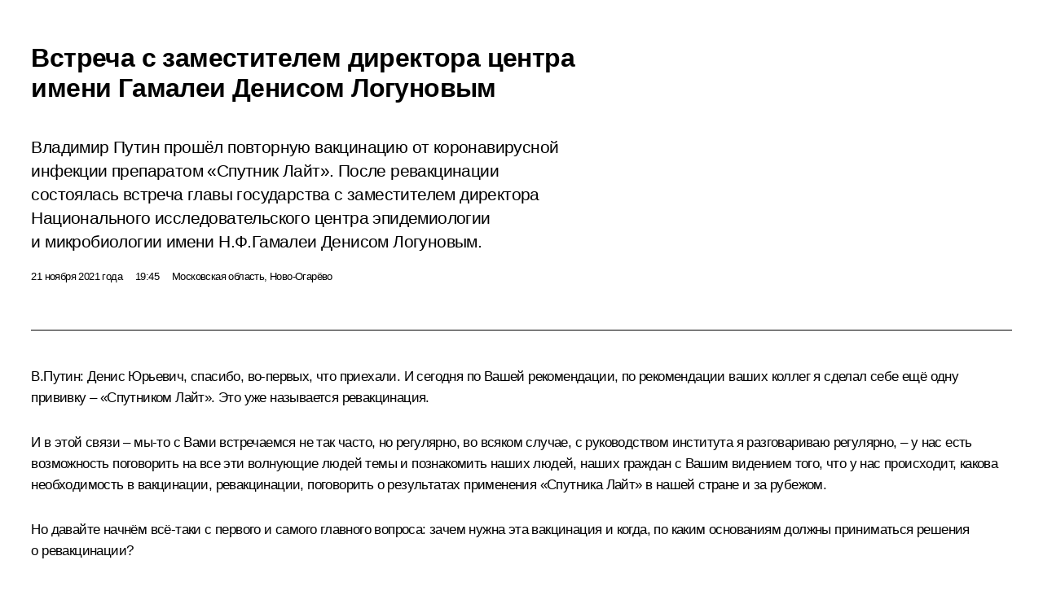

--- FILE ---
content_type: text/html; charset=UTF-8
request_url: http://kremlin.ru/events/president/news/67157/print
body_size: 22618
content:
<!doctype html> <!--[if lt IE 7 ]> <html class="ie6" lang="ru"> <![endif]--> <!--[if IE 7 ]> <html class="ie7" lang="ru"> <![endif]--> <!--[if IE 8 ]> <html class="ie8" lang="ru"> <![endif]--> <!--[if IE 9 ]> <html class="ie9" lang="ru"> <![endif]--> <!--[if gt IE 8]><!--> <html lang="ru" class="no-js" itemscope="itemscope" xmlns="http://www.w3.org/1999/xhtml" itemtype="http://schema.org/ItemPage" prefix="og: http://ogp.me/ns# video: http://ogp.me/ns/video# ya: http://webmaster.yandex.ru/vocabularies/"> <!--<![endif]--> <head> <meta charset="utf-8"/> <title itemprop="name">Встреча с заместителем директора центра имени Гамалеи Денисом Логуновым • Президент России</title> <meta name="description" content="Владимир Путин прошёл повторную вакцинацию от коронавирусной инфекции препаратом «Спутник Лайт». После ревакцинации состоялась встреча главы государства с заместителем директора Национального исследовательского центра эпидемиологии и микробиологии имени Н.Ф.Гамалеи Денисом Логуновым."/> <meta name="keywords" content="Новости ,Выступления и стенограммы ,Деятельность Президента"/> <meta itemprop="inLanguage" content="ru"/> <meta name="msapplication-TileColor" content="#091a42"> <meta name="theme-color" content="#ffffff"> <meta name="theme-color" content="#091A42" />  <meta name="viewport" content="width=device-width,initial-scale=1,minimum-scale=0.7,ya-title=#061a44"/>  <meta name="apple-mobile-web-app-capable" content="yes"/> <meta name="apple-mobile-web-app-title" content="Президент России"/> <meta name="format-detection" content="telephone=yes"/> <meta name="apple-mobile-web-app-status-bar-style" content="default"/>  <meta name="msapplication-TileColor" content="#061a44"/> <meta name="msapplication-TileImage" content="/static/mstile-144x144.png"/> <meta name="msapplication-allowDomainApiCalls" content="true"/> <meta name="msapplication-starturl" content="/"/> <meta name="theme-color" content="#061a44"/> <meta name="application-name" content="Президент России"/>   <meta property="og:site_name" content="Президент России"/>  <meta name="twitter:site" content="@KremlinRussia"/>   <meta property="og:type" content="article"/>  <meta property="og:title" content="Встреча с заместителем директора центра имени Гамалеи Денисом Логуновым"/> <meta property="og:description" content="Владимир Путин прошёл повторную вакцинацию от коронавирусной инфекции препаратом «Спутник Лайт». После ревакцинации состоялась встреча главы государства с заместителем директора Национального исследовательского центра эпидемиологии и микробиологии имени Н.Ф.Гамалеи Денисом Логуновым."/> <meta property="og:url" content="http://kremlin.ru/events/president/news/67157"/> <meta property="og:image" content="http://static.kremlin.ru/media/events/photos/medium/FSCc0YDstB7g8NHm2Md0QqWdcVxnAXEA.jpg"/>    <meta property="ya:ovs:adult" content="false"/>  <meta property="ya:ovs:upload_date" content="2021-11-21"/>      <meta name="twitter:card" content="summary"/>   <meta name="twitter:description" content="Владимир Путин прошёл повторную вакцинацию от коронавирусной инфекции препаратом «Спутник Лайт». После ревакцинации состоялась встреча главы государства с заместителем директора Национального исследовательского центра эпидемиологии и микробиологии имени Н.Ф.Гамалеи Денисом Логуновым."/> <meta name="twitter:title" content="Встреча с заместителем директора центра имени Гамалеи Денисом Логуновым"/>    <meta name="twitter:image:src" content="http://static.kremlin.ru/media/events/photos/medium/FSCc0YDstB7g8NHm2Md0QqWdcVxnAXEA.jpg"/> <meta name="twitter:image:width" content="680"/> <meta name="twitter:image:height" content="420"/>           <link rel="icon" type="image/png" href="/static/favicon-32x32.png" sizes="32x32"/>   <link rel="icon" type="image/png" href="/static/favicon-96x96.png" sizes="96x96"/>   <link rel="icon" type="image/png" href="/static/favicon-16x16.png" sizes="16x16"/>    <link rel="icon" type="image/png" href="/static/android-chrome-192x192.png" sizes="192x192"/> <link rel="manifest" href="/static/ru/manifest.json"/>         <link rel="apple-touch-icon" href="/static/apple-touch-icon-57x57.png" sizes="57x57"/>   <link rel="apple-touch-icon" href="/static/apple-touch-icon-60x60.png" sizes="60x60"/>   <link rel="apple-touch-icon" href="/static/apple-touch-icon-72x72.png" sizes="72x72"/>   <link rel="apple-touch-icon" href="/static/apple-touch-icon-76x76.png" sizes="76x76"/>   <link rel="apple-touch-icon" href="/static/apple-touch-icon-114x114.png" sizes="114x114"/>   <link rel="apple-touch-icon" href="/static/apple-touch-icon-120x120.png" sizes="120x120"/>   <link rel="apple-touch-icon" href="/static/apple-touch-icon-144x144.png" sizes="144x144"/>   <link rel="apple-touch-icon" href="/static/apple-touch-icon-152x152.png" sizes="152x152"/>   <link rel="apple-touch-icon" href="/static/apple-touch-icon-180x180.png" sizes="180x180"/>               <link rel="stylesheet" type="text/css" media="all" href="/static/css/screen.css?ba15e963ac"/> <link rel="stylesheet" href="/static/css/print.css" media="all"/>  <!--[if lt IE 9]> <link rel="stylesheet" href="/static/css/ie8.css"/> <script type="text/javascript" src="/static/js/vendor/html5shiv.js"></script> <script type="text/javascript" src="/static/js/vendor/respond.src.js"></script> <script type="text/javascript" src="/static/js/vendor/Konsole.js"></script> <![endif]--> <!--[if lte IE 9]> <link rel="stylesheet" href="/static/css/ie9.css"/> <script type="text/javascript" src="/static/js/vendor/ierange-m2.js"></script> <![endif]--> <!--[if lte IE 6]> <link rel="stylesheet" href="/static/css/ie6.css"/> <![endif]--> <link rel="alternate" type="text/html" hreflang="en" href="http://en.kremlin.ru/events/president/news/67157/print"/>   <link rel="author" href="/about"/> <link rel="home" href="/"/> <link rel="search" href="/opensearch.xml" title="Президент России" type="application/opensearchdescription+xml"/> <link rel="image_src" href="http://static.kremlin.ru/media/events/photos/medium/FSCc0YDstB7g8NHm2Md0QqWdcVxnAXEA.jpg" /><link rel="canonical" href="http://kremlin.ru/events/president/news/67157" /> <script type="text/javascript">
window.config = {staticUrl: '/static/',mediaUrl: 'http://static.kremlin.ru/media/',internalDomains: 'kremlin.ru|uznai-prezidenta.ru|openkremlin.ru|президент.рф|xn--d1abbgf6aiiy.xn--p1ai'};
</script></head> <body class=" is-reading"> <div class="header" itemscope="itemscope" itemtype="http://schema.org/WPHeader" role="banner"> <div class="topline topline__menu"> <a class="topline__toggleaside" accesskey="=" aria-label="Меню портала" role="button" href="#sidebar" title="Меню портала"><i></i></a> <div class="topline__in"> <a href="/" class="topline__head" rel="home" accesskey="1" data-title="Президент России"> <i class="topline__logo"></i>Президент России</a> <div class="topline__togglemore" data-url="/mobile-menu"> <i class="topline__togglemore_button"></i> </div> <div class="topline__more"> <nav aria-label="Основное меню"> <ul class="nav"><li class="nav__item" itemscope="itemscope" itemtype="http://schema.org/SiteNavigationElement"> <a href="/events/president/news" class="nav__link is-active" accesskey="2" itemprop="url"><span itemprop="name">События</span></a> </li><li class="nav__item" itemscope="itemscope" itemtype="http://schema.org/SiteNavigationElement"> <a href="/structure/president" class="nav__link" accesskey="3" itemprop="url"><span itemprop="name">Структура</span></a> </li><li class="nav__item" itemscope="itemscope" itemtype="http://schema.org/SiteNavigationElement"> <a href="/multimedia/video" class="nav__link" accesskey="4" itemprop="url"><span itemprop="name">Видео и фото</span></a> </li><li class="nav__item" itemscope="itemscope" itemtype="http://schema.org/SiteNavigationElement"> <a href="/acts/news" class="nav__link" accesskey="5" itemprop="url"><span itemprop="name">Документы</span></a> </li><li class="nav__item" itemscope="itemscope" itemtype="http://schema.org/SiteNavigationElement"> <a href="/contacts" class="nav__link" accesskey="6" itemprop="url"><span itemprop="name">Контакты</span></a> </li> <li class="nav__item last" itemscope="itemscope" itemtype="http://schema.org/SiteNavigationElement"> <a class="nav__link nav__link_search" href="/search" accesskey="7" itemprop="url" title="Глобальный поиск по сайту"> <span itemprop="name">Поиск</span> </a> </li>  </ul> </nav> </div> </div> </div>  <div class="search"> <ul class="search__filter"> <li class="search__filter__item is-active"> <a class="search_without_filter">Искать на сайте</a> </li>   <li class="search__filter__item bank_docs"><a href="/acts/bank">или по банку документов</a></li>  </ul> <div class="search__in">   <form name="search" class="form search__form simple_search" method="get" action="/search" tabindex="-1" role="search" aria-labelledby="search__form__input__label"> <fieldset>  <legend> <label for="search__form__input" class="search__title_main" id="search__form__input__label">Введите запрос для поиска</label> </legend>  <input type="hidden" name="section" class="search__section_value"/> <input type="hidden" name="since" class="search__since_value"/> <input type="hidden" name="till" class="search__till_value"/> <span class="form__field input_wrapper"> <input type="text" name="query" class="search__form__input" id="search__form__input" lang="ru" accesskey="-"  required="required" size="74" title="Введите запрос для поиска" autocomplete="off" data-autocomplete-words-url="/_autocomplete/words" data-autocomplete-url="/_autocomplete"/> <i class="search_icon"></i> <span class="text_overflow__limiter"></span> </span> <span class="form__field button__wrapper">  <button id="search-simple-search-button" class="submit search__form__button">Найти</button> </span> </fieldset> </form>     <form name="doc_search" class="form search__form docs_search" method="get" tabindex="-1" action="/acts/bank/search"> <fieldset> <legend> Поиск по документам </legend>  <div class="form__field form__field_medium"> <label for="doc_search-title-or-number-input"> Название документа или его номер </label> <input type="text" name="title" id="doc_search-title-or-number-input" class="input_doc"  lang="ru" autocomplete="off"/> </div> <div class="form__field form__field_medium"> <label for="doc_search-text-input">Текст в документе</label> <input type="text" name="query" id="doc_search-text-input"  lang="ru"/> </div> <div class="form__field form__fieldlong"> <label for="doc_search-type-select">Вид документа</label> <div class="select2_wrapper"> <select id="doc_search-type-select" name="type" class="select2 dropdown_select"> <option value="" selected="selected"> Все </option>  <option value="3">Указ</option>  <option value="4">Распоряжение</option>  <option value="5">Федеральный закон</option>  <option value="6">Федеральный конституционный закон</option>  <option value="7">Послание</option>  <option value="8">Закон Российской Федерации о поправке к Конституции Российской Федерации</option>  <option value="1">Кодекс</option>  </select> </div> </div> <div class="form__field form__field_halflonger"> <label id="doc_search-force-label"> Дата вступления в силу...</label>   <div class="search__form__date period">      <a href="#" role="button" aria-describedby="doc_search-force-label" class="dateblock" data-target="#doc_search-force_since-input" data-min="1991-01-01" data-max="2028-10-29" data-value="2026-02-02" data-start-value="1991-01-01" data-end-value="2028-10-29" data-range="true">  </a> <a class="clear_date_filter hidden" href="#clear" role="button" aria-label="Сбросить дату"><i></i></a> </div>  <input type="hidden" name="force_since" id="doc_search-force_since-input" /> <input type="hidden" name="force_till" id="doc_search-force_till-input" />      </div> <div class="form__field form__field_halflonger"> <label>или дата принятия</label>   <div class="search__form__date period">      <a href="#" role="button" aria-describedby="doc_search-date-label" class="dateblock" data-target="#doc_search-date_since-input" data-min="1991-01-01" data-max="2026-02-02" data-value="2026-02-02" data-start-value="1991-01-01" data-end-value="2026-02-02" data-range="true">  </a> <a class="clear_date_filter hidden" href="#clear" role="button" aria-label="Сбросить дату"><i></i></a> </div>  <input type="hidden" name="date_since" id="doc_search-date_since-input" /> <input type="hidden" name="date_till" id="doc_search-date_till-input" />      </div> <div class="form__field form__fieldshort"> <button type="submit" class="submit search__form__button"> Найти документ </button> </div> </fieldset> <div class="pravo_link">Официальный портал правовой информации <a href="http://pravo.gov.ru/" target="_blank">pravo.gov.ru</a> </div> </form>   </div> </div>  <div class="topline_nav_mobile"></div>  </div> <div class="main-wrapper"> <div class="subnav-view" role="complementary" aria-label="Дополнительное меню"></div> <div class="wrapsite"> <div class="content-view" role="main"></div><div class="footer" id="footer" itemscope="itemscope" itemtype="http://schema.org/WPFooter"> <div class="footer__in"> <div role="complementary" aria-label="Карта портала"> <div class="footer__mobile"> <a href="/"> <i class="footer__logo_mob"></i> <div class="mobile_title">Президент России</div> <div class="mobile_caption">Версия официального сайта для мобильных устройств</div> </a> </div> <div class="footer__col col_mob"> <h2 class="footer_title">Разделы сайта Президента<br/>России</h2> <ul class="footer_list nav_mob"><li class="footer_list_item" itemscope="itemscope" itemtype="http://schema.org/SiteNavigationElement"> <a href="/events/president/news"  class="is-active" itemprop="url"> <span itemprop="name">События</span> </a> </li> <li class="footer_list_item" itemscope="itemscope" itemtype="http://schema.org/SiteNavigationElement"> <a href="/structure/president"  itemprop="url"> <span itemprop="name">Структура</span> </a> </li> <li class="footer_list_item" itemscope="itemscope" itemtype="http://schema.org/SiteNavigationElement"> <a href="/multimedia/video"  itemprop="url"> <span itemprop="name">Видео и фото</span> </a> </li> <li class="footer_list_item" itemscope="itemscope" itemtype="http://schema.org/SiteNavigationElement"> <a href="/acts/news"  itemprop="url"> <span itemprop="name">Документы</span> </a> </li> <li class="footer_list_item" itemscope="itemscope" itemtype="http://schema.org/SiteNavigationElement"> <a href="/contacts"  itemprop="url"> <span itemprop="name">Контакты</span> </a> </li>  <li class="footer__search footer_list_item footer__search_open" itemscope="itemscope" itemtype="http://schema.org/SiteNavigationElement"> <a href="/search" itemprop="url"> <i></i> <span itemprop="name">Поиск</span> </a> </li> <li class="footer__search footer_list_item footer__search_hidden" itemscope="itemscope" itemtype="http://schema.org/SiteNavigationElement"> <a href="/search" itemprop="url"> <i></i> <span itemprop="name">Поиск</span> </a> </li> <li class="footer__smi footer_list_item" itemscope="itemscope" itemtype="http://schema.org/SiteNavigationElement"> <a href="/press/announcements" itemprop="url" class="is-special"><i></i><span itemprop="name">Для СМИ</span></a> </li> <li class="footer_list_item" itemscope="itemscope" itemtype="http://schema.org/SiteNavigationElement"> <a href="/subscribe" itemprop="url"><i></i><span itemprop="name">Подписаться</span></a> </li> <li class="footer_list_item hidden_mob" itemscope="itemscope" itemtype="http://schema.org/SiteNavigationElement"> <a href="/catalog/glossary" itemprop="url" rel="glossary"><span itemprop="name">Справочник</span></a> </li> </ul> <ul class="footer_list"> <li class="footer__special" itemscope="itemscope" itemtype="http://schema.org/SiteNavigationElement"> <a href="http://special.kremlin.ru/events/president/news" itemprop="url" class="is-special no-warning"><i></i><span itemprop="name">Версия для людей с ограниченными возможностями</span></a> </li> </ul> <ul class="footer_list nav_mob"> <li itemscope="itemscope" itemtype="http://schema.org/SiteNavigationElement" class="language footer_list_item">   <a href="http://en.kremlin.ru/events/president/news/67157/print" rel="alternate" hreflang="en" itemprop="url" class=" no-warning"> <span itemprop="name"> English </span> </a> <meta itemprop="inLanguage" content="en"/>   </li> </ul> </div> <div class="footer__col"> <h2 class="footer_title">Информационные ресурсы<br/>Президента России</h2> <ul class="footer_list"> <li class="footer__currentsite footer_list_item" itemscope="itemscope" itemtype="http://schema.org/SiteNavigationElement"> <a href="/" itemprop="url">Президент России<span itemprop="name">Текущий ресурс</span> </a> </li> <li class="footer_list_item"> <a href="http://kremlin.ru/acts/constitution" class="no-warning">Конституция России</a> </li> <li class="footer_list_item"> <a href="http://flag.kremlin.ru/" class="no-warning" rel="external">Государственная символика</a> </li> <li class="footer_list_item"> <a href="https://letters.kremlin.ru/" class="no-warning" rel="external">Обратиться к Президенту</a> </li>  <li class="footer_list_item"> <a href="http://kids.kremlin.ru/" class="no-warning" rel="external"> Президент России —<br/>гражданам школьного возраста </a> </li> <li class="footer_list_item"> <a href="http://tours.kremlin.ru/" class="no-warning" rel="external">Виртуальный тур по<br/>Кремлю</a> </li>  <li class="footer_list_item"> <a href="http://putin.kremlin.ru/" class="no-warning" rel="external">Владимир Путин —<br/>личный сайт</a> </li>  <li class="footer_list_item"> <a href="http://nature.kremlin.ru" class="no-warning" rel="external"> Дикая природа России </a> </li>  </ul> </div> <div class="footer__col"> <h2 class="footer_title">Официальные сетевые ресурсы<br/>Президента России</h2> <ul class="footer_list"> <li class="footer_list_item"> <a href="https://t.me/news_kremlin" rel="me" target="_blank">Telegram-канал</a> </li>  <li class="footer_list_item"> <a href="https://max.ru/news_kremlin" rel="me" target="_blank"> MAX </a> </li> <li class="footer_list_item"> <a href="https://vk.com/kremlin_news" rel="me" target="_blank"> ВКонтакте </a> </li>  <li class="footer_list_item"> <a href="https://rutube.ru/u/kremlin/" rel="me" target="_blank">Rutube</a> </li> <li class="footer_list_item"> <a href="http://www.youtube.ru/user/kremlin" rel="me" target="_blank">YouTube</a> </li> </ul> </div>  <div class="footer__col footer__col_last"> <h2 class="footer_title">Правовая и техническая информация</h2> <ul class="footer_list technical_info"> <li class="footer_list_item" itemscope="itemscope" itemtype="http://schema.org/SiteNavigationElement"> <a href="/about" itemprop="url"> <span itemprop="name">О портале</span> </a> </li> <li class="footer_list_item" itemscope="itemscope" itemtype="http://schema.org/SiteNavigationElement"> <a href="/about/copyrights" itemprop="url"><span itemprop="name">Об использовании информации сайта</span></a> </li> <li class="footer_list_item" itemscope="itemscope" itemtype="http://schema.org/SiteNavigationElement"> <a href="/about/privacy" itemprop="url"><span itemprop="name">О персональных данных пользователей</span></a> </li> <li class="footer_list_item" itemscope="itemscope" itemtype="http://schema.org/SiteNavigationElement"> <a href="/contacts#mailto" itemprop="url"><span itemprop="name">Написать в редакцию</span></a> </li> </ul> </div> </div> <div role="contentinfo"> <div class="footer__license"> <p>Все материалы сайта доступны по лицензии:</p> <p><a href="http://creativecommons.org/licenses/by/4.0/deed.ru" hreflang="ru" class="underline" rel="license" target="_blank">Creative Commons Attribution 4.0 International</a></p> </div> <div class="footer__copy"><span class="flag_white">Администрация </span><span class="flag_blue">Президента России</span><span class="flag_red">2026 год</span> </div> </div> <div class="footer__logo"></div> </div> </div> </div> </div> <div class="gallery__wrap"> <div class="gallery__overlay"></div> <div class="gallery" role="complementary" aria-label="Полноэкранная галерея"></div> </div> <div class="read" role="complementary" aria-label="Материал для чтения" data-href="http://kremlin.ru/events/president/news/67157/print" data-stream-url="/events/president/news/by-date/21.11.2021"> <div class="read__close_wrapper"> <a href="/events/president/news/by-date/21.11.2021" class="read__close" title="Нажмите Esc, чтобы закрыть"><i></i></a> </div> <div class="read__scroll" role="tabpanel"> <article class="read__in hentry h-entry" itemscope="itemscope" itemtype="http://schema.org/NewsArticle" id="event-67157" role="document" aria-describedby="read-lead"> <div class="read__content"> <div class="read__top">  <div class="width_limiter"> <a href="/events/president/news" class="read__categ" rel="category" data-info="Открыть">События</a> <h1 class="entry-title p-name" itemprop="name">Встреча с заместителем директора центра имени Гамалеи Денисом Логуновым</h1> <div class="read__lead entry-summary p-summary" itemprop="description" role="heading" id="read-lead">  <div><p>Владимир Путин прошёл повторную вакцинацию от коронавирусной инфекции препаратом «Спутник Лайт». После ревакцинации состоялась встреча главы государства с заместителем директора Национального исследовательского центра эпидемиологии и микробиологии имени Н.Ф.Гамалеи Денисом Логуновым.</p></div>   </div> <div class="read__meta"><time class="read__published" datetime="2021-11-21" itemprop="datePublished">21 ноября 2021 года</time>  <div class="read__time">19:45</div>  <div class="read__place p-location"><i></i>Московская область, Ново-Огарёво</div> <meta itemprop="inLanguage" content="ru"/> </div> </div> </div> <div class="entry-content e-content read__internal_content" itemprop="articleBody">  <div class="media__container media__container_video u-video masha-ignore" itemscope="itemscope" itemtype="http://schema.org/VideoObject">       <div class="media__video " data-embed-url="http://kremlin.ru/misc/67157/videos/4935"> <video id="video-4935" preload="none" style="max-width:100%; width: 100%;background:rgb(103, 80, 83);background:linear-gradient(270deg, #675053 0%, rgba(103,80,83,0) 100%),linear-gradient(180deg, #4b312c 0%, rgba(75,49,44,0) 100%),linear-gradient(90deg, #cbc1a1 0%, rgba(203,193,161,0) 100%),linear-gradient(0deg, #efe6db 0%, rgba(239,230,219,0) 100%);;" poster="http://static.kremlin.ru/media/events/video/image/medium/xJxjIQDYFvHi1wNS26Afinr24xsuwATq.jpg" data-at2x="http://static.kremlin.ru/media/events/video/image/medium2x/Pq142pqNAiAGKAofqA8RVTiUrQGAstRP.jpg" controls="controls"><source type="video/mp4" src="http://static.kremlin.ru/media/events/video/ru/video_low/8ejpL1rknCxMwaEdANzrpcTzBi53Uiy5.mp4" data-quality="low" data-label="Стандартное качество, 64.6 МБ" data-filename="Vstrecha_s_zamestitelem_direktora_Tsentra_imeni.mp4"></source><source type="video/mp4" src="http://static.kremlin.ru/media/events/video/ru/video_high/WAgnfOO8YgjKbhAZA4H8LXiRjLtG2VxC.mp4" data-quality="high" data-label="Высокое качество, 470.1 МБ" data-filename="Vstrecha_s_zamestitelem_direktora_Tsentra_imeni-HD.mp4"></source><img src="http://static.kremlin.ru/media/events/video/image/medium/xJxjIQDYFvHi1wNS26Afinr24xsuwATq.jpg" srcset="http://static.kremlin.ru/media/events/video/image/medium2x/Pq142pqNAiAGKAofqA8RVTiUrQGAstRP.jpg 2x" style="background:rgb(103, 80, 83);background:linear-gradient(270deg, #675053 0%, rgba(103,80,83,0) 100%),linear-gradient(180deg, #4b312c 0%, rgba(75,49,44,0) 100%),linear-gradient(90deg, #cbc1a1 0%, rgba(203,193,161,0) 100%),linear-gradient(0deg, #efe6db 0%, rgba(239,230,219,0) 100%);" title="Встреча с заместителем директора Центра имени Гамалеи Денисом Логуновым" alt="Встреча с заместителем директора Центра имени Гамалеи Денисом Логуновым" class="photo thumbnail" itemprop="image"></video><a href="#" class="media__videolink" title="Воспроизвести видео"> <i class="media__videolinkicon"></i> </a> </div>  <meta itemprop="name" content="Встреча с заместителем директора Центра имени Гамалеи Денисом Логуновым"><meta itemprop="description" content="Встреча с заместителем директора Центра имени Гамалеи Денисом Логуновым"><meta itemprop="caption" content="Встреча с заместителем директора Центра имени Гамалеи Денисом Логуновым"><meta itemprop="url" content="http://static.kremlin.ru/media/events/video/ru/video_high/WAgnfOO8YgjKbhAZA4H8LXiRjLtG2VxC.mp4"><span itemprop="thumbnail" itemscope="itemscope" itemtype="http://schema.org/ImageObject" hidden="hidden" class="hidden"> <meta itemprop="contentUrl" content="http://static.kremlin.ru/media/events/video/image/medium/xJxjIQDYFvHi1wNS26Afinr24xsuwATq.jpg"></span> <meta itemprop="duration" content="T16M26S"><meta itemprop="datePublished" content="2021-11-21"><meta itemprop="uploadDate" content="2021-11-21"><meta itemprop="isFamilyFriendly" content="true"><meta itemprop="license" content="СС"><meta itemprop="content_id" content="video-4935"><meta itemprop="isOfficial" content="true"><meta itemprop="status" content="published"><meta itemprop="inLanguage" content="ru"><meta itemprop="productionCountry" content="RU"><div class="video__description masha-ignore">Встреча с заместителем директора Центра имени Гамалеи Денисом Логуновым</div>   </div><p><b>В.Путин</b>:
Денис Юрьевич, спасибо, во-первых, что приехали. И сегодня по Вашей
рекомендации, по рекомендации ваших коллег я сделал себе ещё одну
прививку – «Спутником Лайт». Это уже называется ревакцинация. </p><p>И в этой
связи – мы-то с Вами встречаемся не так часто,
но регулярно, во всяком случае, с руководством института
я разговариваю регулярно, – у нас есть возможность поговорить
на все эти волнующие людей темы и познакомить наших людей, наших
граждан с Вашим видением того, что у нас происходит, какова
необходимость в вакцинации, ревакцинации, поговорить о результатах
применения «Спутника Лайт» в нашей стране и за рубежом. </p><p>Но давайте
начнём всё-таки с первого и самого главного вопроса: зачем нужна эта
вакцинация и когда, по каким основаниям должны приниматься решения
о ревакцинации?</p><p><b>Д.Логунов</b>:
Да, Владимир Владимирович, это действительно самый важный вопрос, и,
естественно, он возник не на пустом месте. Дело в том, что
и в России есть электронные регистры, есть точно такие же
регистры по учёту заболеваемости и за рубежом, я имею
в виду ведущие страны – США, Европу, Израиль. И по эти
регистрам – по нашим, и по зарубежным – мы,
естественно, видим снижение, причём не драматическое падение,
но снижение эффективности вакцинации через шесть-восемь месяцев после
первого применения. </p><p>Естественно,
что первый посыл, который возникает у любого исследователя, любого
медика, – применить ревакцинирующую дозу. И это не просто какое-то новаторство, этот путь использовался уже неоднократно при вакцинации. Могу
сказать уже совершенно точно и определённо, что и по нашим
данным, и по зарубежным данным, по международной практике видно,
что введение третьей дозы, введение ревакцинации в медицинскую практику
приводит к тому, что вот это снижение [компенсируется,
и эффективность вакцинации] возвращается к исходному уровню
и, больше того, даже где-то в 1,6 – в два раза выше, чем
даже после первой вакцинации. Я имею в виду эффективность, а судить
об этом можно именно по индексу заболеваемости. </p><p>Поэтому
ревакцинация, этот подход работает, он себя хорошо зарекомендовал, и,
естественно, поэтому он вошёл в рекомендации всех ведущих регуляторов
мира, и в российском Минздраве, и, соответственно…</p><p><b>В.Путин</b>:
Имеется в виду, что ревакцинация востребована через определённое
количество времени после вакцинации, и это в среднем где-то полгода,
Вы считаете?</p><p><b>Д.Логунов</b>:
Да, совершенно верно, полгода, причём у нас прописано, я считаю,
очень правильно, в наших методических рекомендациях, что через полгода
в неблагоприятных эпидусловиях – неблагоприятные условия определяет
Роспотребнадзор и главный санитарный врач, – а в условиях,
когда у нас нет такого большого пандемического, эпидемического подъёма,
вакцинация возможна и будет рекомендована раз в год.</p><p><b>В.Путин</b>:
Это позднее или сейчас?</p><p><b>Д.Логунов</b>:
Позднее будет, да, естественно. Сейчас пока у нас действительно
неблагоприятный период – это полгода.</p><p><b>В.Путин:</b>
Тогда следующий вопрос такой. Я знаю, что Вы разрабатываете ещё
и назальную форму вакцины.</p><p><b>Д.Логунов:</b>
Да, совершенно верно. </p><p>Я
тоже хочу сказать, что это не новаторский путь. Есть большой опыт
разработки вакцин, в первую очередь у нас в стране, и,
в частности, мы знаем такие примеры, как вакцина против полиомиелита.
И известно, что парентеральный способ, то есть внутримышечный способ
вакцинации, защищает, но не защищает от «пробойной» инфекции,
не защищает иногда именно от симптоматического течения. Поэтому нужно
вакцинировать именно через слизистые, нужно создавать барьерный иммунитет. </p><p>Поскольку
барьерный иммунитет в плане ковида – это, собственно, наши иммунные
органы, расположенные в носу и, соответственно, в глотке, то для
создания барьерного иммунитета нужно было создание, извините
за тавтологию, вакцины, которая применяется по месту, интраназально.
Поэтому, естественно, разработали такой препарат и в ближайшее время
планируем внедрить его в практику. Осталось довести буквально немного,
провести через клинические исследования, и мы планируем, что, конечно, нужно
будет его внедрять. </p><p>Это
будет дополнительным [барьером]. Во-первых, это удобно для вакцинации, это
безболезненно, с абсолютным минимумом побочных эффектов, и плюс мы
будем достигать самого важного – после первичной вакцинации,
парентеральной, у нас будет системный иммунитет, после дополнительной
интраназальной иммунизации у нас будет создаваться ещё дополнительный
барьер в виде иммунитета в верхних дыхательных путях.</p><p><b>В.Путин:</b>
Что касается безболезненности, то два часа назад мне сделали –
я ничего не чувствую, нормальное состояние, всё нормально. </p><p>А вот
сейчас эта назальная форма – вы ещё занимаетесь, что называется, проверкой
её эффективности? Или чем конкретно?</p><p><b>Д.Логунов:</b>
Владимир Владимирович, признаюсь, что это оф-лейбл в основном, как обычно,
на сотрудниках проверяем, смотрим.</p><p><b>В.Путин:</b>
Это пока эксперимент.</p><p><b>Д.Логунов:</b>
Да.</p><p><b>В.Путин:</b>
Я могу принять участие в этом эксперименте?</p><p><b>Д.Логунов:</b>
Безусловно, Владимир Владимирович.</p><p><b>В.Путин:</b>
Хорошо, мы с Вами договоримся…</p><p><b>Д.Логунов: </b>Если подпишете информированное согласие, то можно будет принять
участие.</p><p><b>В.Путин:</b>
Договорились, я обязательно подпишу. Мы можем сегодня это сделать. </p><p>Знаете,
ещё всё-таки людей волнует вопрос – эффективность применения нашего
препарата. Вы, собственно говоря, во главе группы специалистов стояли,
которая и разработала «Спутник V». Собственно, Вы и Ваши
коллеги – авторы этого препарата. Сейчас уже и в России свыше
50 миллионов получили эту вакцину, и в мире ещё больше,
в тех странах, которые её признали и применяют, – свыше ста
миллионов, где-то под 120 миллионов уже. Это большой материал для анализа.
Каковы результаты этого анализа?</p><p><b>Д.Логунов:</b>
Совершенно верно, Владимир Владимирович, именно столько вакцины
и применили, благодаря тому что, во-первых, это, конечно, во многом
усилия Российского фонда прямых инвестиций, потому что это действительно их
заслуга, что в 71 стране мира зарегистрирована вакцина
«Спутник V» и «Спутник Лайт». </p><p>В настоящий
момент главная информация у нас получена из Аргентины, также
независимая информация получена по Сан-Марино. Мы определили
с помощью наших аргентинских коллег, что эффективность «Спутника Лайт»
в Аргентине составила 78 процентов, но там не было штамма
«дельта». Эффективность, соответственно, в отношении штамма «дельта» мы уже
можем считать по Сан-Марино – порядка 80 процентов, где-то 78 в зависимости от анализируемых выборок, но можем точно
говорить, что около 80 процентов, и это с учётом того, что это
не немедленная эффективность, а спустя пять месяцев. </p><p>Также
мы можем видеть это по российским исследованиям. Это в основном
исследования когортные, которые проведены именно в отношении тоже штамма
«дельта» на военном контингенте, расположенном в Москве
и в Московской области. Там также эффективность составила
в отношении штамма «дельта» 83 процента. </p><p>О чём
это говорит? Да, мы видим снижение, то есть раньше было
92–95 процентов, в Бахрейне у нас вообще цифры были
98 процентов, сейчас ниже, но всё-таки вакцина сохраняет свою
эффективность, причём б<i>о</i>льшую, чем
то, что рекомендует ВОЗ, выше 50 процентов намного.</p><p>При
этом, Владимир Владимирович, хочу сказать, что мы, как и говорили
в первый раз с Вами, естественно, держим руку на пульсе,
и мы не успокаиваемся на каких-то цифрах и локальных
успехах, потому что вирус действительно меняется и, соответственно,
не даёт почивать на лаврах совсем. </p><p>И конечно,
у нас в настоящий момент разработаны все так называемые ВОКи [VOC,
variant of concern] – варианты, вызывающие озабоченность,
с английского если переводить. Мы разработали все вакцинные штаммы
необходимые, и, в частности, для «дельта» у нас полностью разработаны
и созданы и, больше того, произведены в ограниченных условиях
аденовирус 26-го типа – первый компонент, аденовирус пятого типа –
второй компонент. Поэтому при необходимости, если вдруг мы увидим, что
действительно критическим образом снижается эффективность, а может быть,
уже в рамках клинических исследований с интраназальной вакциной мы
готовы и будем применять, соответственно, эту наработку. </p><p><b>В.Путин</b>:
Денис Юрьевич, а мне сегодня что вкололи – «Спутник Лайт» или это
первый компонент просто?</p><p><b>Д.Логунов</b>:
«Спутник Лайт», но по сути это и есть первый компонент,
и связано это также с тем, что в рамках научных исследований
и наблюдений мы определили, что в большинстве случаев, более чем
в 80 процентах случаев, при бустирующей иммунизации, при усиливающей
[иммунизации], при ревакцинации достаточно только одного введения, то есть
не нужно практически никогда вводить второй компонент. Бывают случаи,
когда есть иммуносупрессия, есть разные заболевания, связанные со снижением
иммунитета, и тогда нужно будет при ревакцинации вводить полный
«Спутник V». Но если для этого нет показаний, достаточно
ревакцинироваться только «Спутником Лайт».</p><p><b>В.Путин</b>:
А по объёму то, что мне сегодня вкололи, – объём такой же,
как при первом уколе?</p><p><b>Д.Логунов</b>:
Да, всё то же самое. </p><p><b>В.Путин</b>:
Денис Юрьевич, конечно, наших людей очень волнует вопрос о детских
прививках. Вы работаете над этим? И если это появится, то когда?</p><p><b>Д.Логунов</b>:
Владимир Владимирович, конечно, работаем. </p><p>В настоящий
момент у нас закончены первая и вторая фазы клинических исследований,
и показана очень хорошая переносимость. Была, во-первых, подобрана
полностью безопасная доза для детей. И показано, что в среднем
иммуногенность в детской популяции существенно превышает иммуногенность во взрослой.
Поэтому есть все основания считать… </p><p><b>В.Путин</b>:
Что такое иммуногенность, простым языком?</p><p><b>Д.Логунов</b>:
Количество антител, обнаруживаемых в крови после вакцинации. У детей
значительно выше, чем у взрослых, притом что доза ниже.
И переносимость этой дозы очень хорошая. </p><p>Во-первых,
мы отрапортовали об этом не только в Минздрав,
но и в Независимый комитет по мониторингу данных,
и у нас есть вся независимая экспертиза о безопасности этой
вакцины. Поэтому мы ожидаем…</p><p><b>В.Путин</b>:
Извините, пожалуйста, что перебил. А это всё-таки какая-то видоизменённая
вакцина «Спутника V» или это всё то же самое, только объём
на массу тела уменьшается?</p><p><b>Д.Логунов</b>:
Да, совершенно верно. Дозировка пересчитана на массу тела с учётом
возрастных характеристик иммунитета.</p><p><b>В.Путин</b>:
Так это в принципе тот же самый состав?</p><p><b>Д.Логунов</b>:
Абсолютно то же самое, да, Владимир Владимирович. Больше ничего
не поменялось.</p><p><b>В.Путин</b>:
То есть, в принципе, применение на 120, даже 170 миллионов
человек уже говорит о том, что при подсчёте на массу тела этого
вещества можно и детям уже применять.</p><p><b>Д.Логунов</b>:
Да, конечно.</p><p><b>В.Путин</b>:
Понятно. На этом прежде всего, наверное, и основано, на практике
применения?</p><p><b>Д.Логунов</b>:
Безусловно. Мы имеем сейчас огромный бэкграунд в плане того, что мы можем
показать безопасность не только того, что происходит в Российской
Федерации, но и, действительно, независимые экспертизы
от аргентинских врачей, европейских врачей. Это, я считаю, очень
важно.</p><p><b>В.Путин</b>:
Да, это очень-очень важно действительно. То есть это не какой-то доморощенный препарат, а независимые эксперты в странах применения
дают объективную информацию, как это происходит.</p><p><b>Д.Логунов</b>:
Плюс они публикуют это в свободной научной прессе, в научной
литературе – без, естественно, рецензий центра Гамалеи или кого бы
то ни было со стороны Российской Федерации. То есть это
по-настоящему независимая экспертиза. </p><p><b>В.Путин</b>:
И вопрос, конечно, о лекарственных препаратах по лечению
коронавирусной инфекции.</p><p><b>Д.Логунов:</b>
Действительно, Владимир Владимирович, это ещё один из самых важнейших
вопросов. Потому что по-настоящему управлять инфекцией, то есть заявлять,
что инфекция является управляемой, можно только тогда, когда мы имеем
не только профилактические препараты, но и тогда, когда
возникает инфекционный процесс у человека, – не важно, это может быть
человек, который получал химиотерапию, или у него может быть первичный
иммунодефицит, связанный с какими-то генетическими факторами, – для
этой части населения мы, конечно же, должны иметь лекарственные препараты,
потому что вакцинами они будут плохо закрываться.</p><p>В центре
Гамалеи ведутся по крайней мере два направления. </p><p>Первое –
это направление, связанное с моноклональными антителами. Это тот препарат,
которым лечили Дональда Трампа, аналог. Препарат уже в высокой степени
готовности. Во-первых, мы показали в экспериментах на трансгенных
животных, что он обеспечивает стопроцентную защиту, и уже в ближайшее
время мы выходим на клинические исследования – надеюсь, что это будет
в январе, мы получим разрешение. И надеюсь, что в ближайшие
несколько месяцев – три, четыре, пять – можно получить одобрение. Это
будет зависеть от скорости набора добровольцев для исследования,
не полностью от центра Гамалеи. Но уже в обозримом будущем
мы можем зарегистрировать этот препарат. Регистрация на условиях постановления
Правительства 441 именно для борьбы с COVID-19.</p><p>И другое
направление – это, конечно, химиотерапия, химические вещества. В этом
плане мы находимся в начальной стадии, потому что программа финансирования
и, собственно, принципиальная возможность обнаружения определённого класса
веществ, их открытие, состоялось относительно недавно. Поэтому мы
в настоящий момент провели первичный скрининг, и у нас есть
соединения, извините за лабораторный жаргон, «хиты» –
соединения-лидеры, которые будут оптимизироваться и испытываться уже
в экспериментах на животных. </p><p>Здесь
потребуется больше времени, и думаю, что примерно к концу
2022 года мы можем получить регистрацию этого препарата –
естественно, при успешном испытании на животных и проведении
клинических исследований. </p><p><b>В.Путин</b>:
Смотрите, когда я делал прививку полгода назад, или сколько уже прошло
времени, мне говорили, что нельзя сразу делать прививку, допустим,
и против гриппа, потому что количество применяемых вакцин против
коронавирусной инфекции и результаты применения ещё были недостаточными.
И говорили, что нужно обязательно сделать [перерыв] как минимум
месяц – месяц должен быть срок от прививки против коронавируса
и потом против гриппа, или наоборот, сначала против гриппа, потом месяц
подождать, и против коронавируса. </p><p>Сейчас
всё-таки у вас есть анализ использования вакцины «Спутник V»
на таком большом в принципе контингенте – получается
170 миллионов человек в целом в России и по всему
миру. Как Вы считаете: сейчас гриппозный как раз период, ОРВИ, грипп
гуляют – можно делать сразу одну прививку за другой или всё-таки
нужно подождать? Всё-таки иммунная система должна отработать сначала какой-то один препарат? </p><p><b>Д.Логунов</b>:
Владимир Владимирович, это на самом деле самый сложный вопрос, потому что
в нём есть не одно дно. </p><p>Первое –
если мы будем говорить об эффективности, то мы проверили
и провели специальные эксперименты. Мы вводили одновременно и вакцину
ковидную, и вакцину гриппозную. При таком применении есть всего два
примерных сценария: либо вакцины за счёт того, что антигены конкурируют,
блокируют друг друга, то есть снижают эффективность одна другой,
либо – и там есть тоже основания научные – за счёт того,
что перекрёст есть, есть помощь «хелперного» звена иммунитета при вакцинации
одной в отношении другой, есть возможность усиления. Так вот мы показали,
что есть значительное усиление эффективности гриппозной вакцины при совместной
вакцинации с вакциной от COVID-19 «Спутником V», поэтому
в этом смысле нет никаких ограничений для применения.</p><p>Но есть
формальная сторона, связанная с безопасностью, и для того, чтобы
определить безопасность, все эти сочетания по-хорошему нужно проводить
и проверять в клинических исследованиях. Поскольку не всегда
хватает времени просто, чтобы проверить все сочетания в отношении всех
вакцин, это пока не сделано. Но в настоящий момент достаточно
выждать две недели, то есть переждать две недели, на мой взгляд,
потому что это как раз тот срок, который связан с такими первичными
воспалительными реакциями, которые полностью, конечно, проходят за две
недели. Поэтому при таком интервале – через две недели – мы точно,
гарантированно не будем иметь никаких осложнений, и это будет нельзя
считать одновременным применением. </p><p>Но,
с другой стороны, мы точно понимаем, что одна вакцина не вредит другой.</p><p><b>В.Путин</b>:
И всё равно, в какой последовательности? То есть сначала можно
сделать противогриппозную, через две недели антиковидную и наоборот?</p><p><b>Д.Логунов</b>:
Совершенно верно, Владимир Владимирович. </p><p><b>В.Путин</b>:
Спасибо Вам большое.</p><p>&lt;…&gt;</p> <div class="read__bottommeta hidden-copy"> <div class="width_limiter">   <div class="read__tags masha-ignore">   <div class="read__tagscol"> <h3>Темы</h3> <ul class="read__taglist"><li class="p-category"> <a href="/catalog/keywords/47/events" rel="tag"><i></i>Здравоохранение </a> </li> <li class="p-category"> <a href="/catalog/keywords/50/events" rel="tag"><i></i>Лекарства </a> </li>  </ul> </div>   </div>                <div class="read__status masha-ignore"> <div class="width_limiter"> <h3>Статус материала</h3> <p>Опубликован в разделах: <a href="/events/president/news">Новости</a>, <a href="/events/president/transcripts">Выступления и стенограммы</a><br/> </p><p> Дата публикации:    <time datetime="2021-11-21">21 ноября 2021 года, 19:45</time> </p><p class="print_link_wrap"> Ссылка на материал: <a class="print_link" href="http://kremlin.ru/d/67157">kremlin.ru/d/67157</a> </p>  <p> <a class="text_version_link" href="/events/president/news/copy/67157" rel="nofollow" target="_blank">Текстовая версия</a> </p>  </div> </div>  </div> </div> </div> </div> </article> </div>    <div class="read__tabs False" role="tablist"> <div class="gradient-shadow"></div> <div class="width_limiter">  <a href="/events/president/news/67157" class="tabs_article is-active big with_small_tooltip" title="Текст" aria-label="Текст" role="tab"><i aria-hidden="true"></i> <div class="small_tooltip" aria-hidden="true"><span class="small_tooltip_text">Текст</span></div> </a>  <i class="read__sep"></i> <a href="/events/president/news/67157/photos" class="tabs_photo with_small_tooltip" title="Фото" aria-label="Фото" role="tab"><i aria-hidden="true"><sup class="tabs__count">3</sup></i> <div class="small_tooltip" aria-hidden="true"><span class="small_tooltip_text">Фото</span></div> </a>   <i class="read__sep"></i> <a href="/events/president/news/67157/videos" class="tabs_video tabs_ with_small_tooltip" title="Видео" aria-label="Видео" role="tab"> <i aria-hidden="true"> <sup class="duration_short tabs__count"> <time class="video_count_time" itemprop="duration" datetime="PT16M26S">16м</time></sup> </i> <div class="small_tooltip" aria-hidden="true"><span class="small_tooltip_text">Видео</span></div> </a>   <i class="read__sep"></i> <a href="/events/president/news/67157/audios" class="tabs_audio tabs_ with_small_tooltip" title="Аудио" aria-label="Аудио" role="tab"><i aria-hidden="true"> <sup class="duration_short tabs__count"> <time class="video_count_time" itemprop="duration" datetime="PT16M26S">16м</time></sup> </i> <div class="small_tooltip" aria-hidden="true"><span class="small_tooltip_text">Аудио</span></div> </a>     <div class="right_tabs">  <p class="over_tabs"></p> <div class="tabs_share read__share with_small_tooltip" title="Поделиться" role="tab" tabindex="0" aria-expanded="false" onclick="" aria-label="Поделиться"><i aria-hidden="true"></i> <div class="small_tooltip" aria-hidden="true"><span class="small_tooltip_text">Поделиться</span></div> <div class="share_material">   <div class="width_limiter"> <div class="share_where" id="share-permalink">Прямая ссылка на материал</div> <div class="share_link share_link_p" tabindex="0" role="textbox" aria-labelledby="share-permalink"> <span class="material_link" id="material_link">http://kremlin.ru/events/president/news/67157</span> </div> <div class="share_where">Поделиться</div> <div class="krln-share_list"> <ul class="share_sites">             <li> <a target="_blank" class="share_to_site no-warning" href="https://www.vk.com/share.php?url=http%3A//kremlin.ru/events/president/news/67157/print&amp;title=%D0%92%D1%81%D1%82%D1%80%D0%B5%D1%87%D0%B0%20%D1%81%C2%A0%D0%B7%D0%B0%D0%BC%D0%B5%D1%81%D1%82%D0%B8%D1%82%D0%B5%D0%BB%D0%B5%D0%BC%20%D0%B4%D0%B8%D1%80%D0%B5%D0%BA%D1%82%D0%BE%D1%80%D0%B0%20%D1%86%D0%B5%D0%BD%D1%82%D1%80%D0%B0%20%D0%B8%D0%BC%D0%B5%D0%BD%D0%B8%20%D0%93%D0%B0%D0%BC%D0%B0%D0%BB%D0%B5%D0%B8%20%D0%94%D0%B5%D0%BD%D0%B8%D1%81%D0%BE%D0%BC%20%D0%9B%D0%BE%D0%B3%D1%83%D0%BD%D0%BE%D0%B2%D1%8B%D0%BC&amp;description=%3Cp%3E%D0%92%D0%BB%D0%B0%D0%B4%D0%B8%D0%BC%D0%B8%D1%80%20%D0%9F%D1%83%D1%82%D0%B8%D0%BD%20%D0%BF%D1%80%D0%BE%D1%88%D1%91%D0%BB%20%D0%BF%D0%BE%D0%B2%D1%82%D0%BE%D1%80%D0%BD%D1%83%D1%8E%20%D0%B2%D0%B0%D0%BA%D1%86%D0%B8%D0%BD%D0%B0%D1%86%D0%B8%D1%8E%20%D0%BE%D1%82%C2%A0%D0%BA%D0%BE%D1%80%D0%BE%D0%BD%D0%B0%D0%B2%D0%B8%D1%80%D1%83%D1%81%D0%BD%D0%BE%D0%B9%20%D0%B8%D0%BD%D1%84%D0%B5%D0%BA%D1%86%D0%B8%D0%B8%20%D0%BF%D1%80%D0%B5%D0%BF%D0%B0%D1%80%D0%B0%D1%82%D0%BE%D0%BC%20%C2%AB%D0%A1%D0%BF%D1%83%D1%82%D0%BD%D0%B8%D0%BA%20%D0%9B%D0%B0%D0%B9%D1%82%C2%BB.%20%D0%9F%D0%BE%D1%81%D0%BB%D0%B5%20%D1%80%D0%B5%D0%B2%D0%B0%D0%BA%D1%86%D0%B8%D0%BD%D0%B0%D1%86%D0%B8%D0%B8%20%D1%81%D0%BE%D1%81%D1%82%D0%BE%D1%8F%D0%BB%D0%B0%D1%81%D1%8C%20%D0%B2%D1%81%D1%82%D1%80%D0%B5%D1%87%D0%B0%20%D0%B3%D0%BB%D0%B0%D0%B2%D1%8B%20%D0%B3%D0%BE%D1%81%D1%83%D0%B4%D0%B0%D1%80%D1%81%D1%82%D0%B2%D0%B0%20%D1%81%C2%A0%D0%B7%D0%B0%D0%BC%D0%B5%D1%81%D1%82%D0%B8%D1%82%D0%B5%D0%BB%D0%B5%D0%BC%20%D0%B4%D0%B8%D1%80%D0%B5%D0%BA%D1%82%D0%BE%D1%80%D0%B0%20%D0%9D%D0%B0%D1%86%D0%B8%D0%BE%D0%BD%D0%B0%D0%BB%D1%8C%D0%BD%D0%BE%D0%B3%D0%BE%20%D0%B8%D1%81%D1%81%D0%BB%D0%B5%D0%B4%D0%BE%D0%B2%D0%B0%D1%82%D0%B5%D0%BB%D1%8C%D1%81%D0%BA%D0%BE%D0%B3%D0%BE%20%D1%86%D0%B5%D0%BD%D1%82%D1%80%D0%B0%20%D1%8D%D0%BF%D0%B8%D0%B4%D0%B5%D0%BC%D0%B8%D0%BE%D0%BB%D0%BE%D0%B3%D0%B8%D0%B8%20%D0%B8%C2%A0%D0%BC%D0%B8%D0%BA%D1%80%D0%BE%D0%B1%D0%B8%D0%BE%D0%BB%D0%BE%D0%B3%D0%B8%D0%B8%20%D0%B8%D0%BC%D0%B5%D0%BD%D0%B8%20%D0%9D.%D0%A4.%D0%93%D0%B0%D0%BC%D0%B0%D0%BB%D0%B5%D0%B8%20%D0%94%D0%B5%D0%BD%D0%B8%D1%81%D0%BE%D0%BC%20%D0%9B%D0%BE%D0%B3%D1%83%D0%BD%D0%BE%D0%B2%D1%8B%D0%BC.%3C/p%3E&amp;image=http%3A//static.kremlin.ru/media/events/photos/medium/FSCc0YDstB7g8NHm2Md0QqWdcVxnAXEA.jpg" data-service="vkontakte" rel="nofollow"> ВКонтакте </a> </li> <li> <a target="_blank" class="share_to_site no-warning" href="https://t.me/share/url?url=http%3A//kremlin.ru/events/president/news/67157/print&amp;text=%D0%92%D1%81%D1%82%D1%80%D0%B5%D1%87%D0%B0%20%D1%81%C2%A0%D0%B7%D0%B0%D0%BC%D0%B5%D1%81%D1%82%D0%B8%D1%82%D0%B5%D0%BB%D0%B5%D0%BC%20%D0%B4%D0%B8%D1%80%D0%B5%D0%BA%D1%82%D0%BE%D1%80%D0%B0%20%D1%86%D0%B5%D0%BD%D1%82%D1%80%D0%B0%20%D0%B8%D0%BC%D0%B5%D0%BD%D0%B8%20%D0%93%D0%B0%D0%BC%D0%B0%D0%BB%D0%B5%D0%B8%20%D0%94%D0%B5%D0%BD%D0%B8%D1%81%D0%BE%D0%BC%20%D0%9B%D0%BE%D0%B3%D1%83%D0%BD%D0%BE%D0%B2%D1%8B%D0%BC" data-service="vkontakte" rel="nofollow"> Telegram </a> </li> <li> <a target="_blank" class="share_to_site no-warning" href="https://connect.ok.ru/offer?url=http%3A//kremlin.ru/events/president/news/67157/print&amp;title=%D0%92%D1%81%D1%82%D1%80%D0%B5%D1%87%D0%B0%20%D1%81%C2%A0%D0%B7%D0%B0%D0%BC%D0%B5%D1%81%D1%82%D0%B8%D1%82%D0%B5%D0%BB%D0%B5%D0%BC%20%D0%B4%D0%B8%D1%80%D0%B5%D0%BA%D1%82%D0%BE%D1%80%D0%B0%20%D1%86%D0%B5%D0%BD%D1%82%D1%80%D0%B0%20%D0%B8%D0%BC%D0%B5%D0%BD%D0%B8%20%D0%93%D0%B0%D0%BC%D0%B0%D0%BB%D0%B5%D0%B8%20%D0%94%D0%B5%D0%BD%D0%B8%D1%81%D0%BE%D0%BC%20%D0%9B%D0%BE%D0%B3%D1%83%D0%BD%D0%BE%D0%B2%D1%8B%D0%BC" data-service="vkontakte" rel="nofollow"> Одноклассники </a> </li> <!-- <li><a target="_blank" class="share_to_site no-warning" href="https://www.twitter.com/share?url=http%3A//kremlin.ru/events/president/news/67157/print&amp;counturl=http%3A//kremlin.ru/events/president/news/67157/print&amp;text=%D0%92%D1%81%D1%82%D1%80%D0%B5%D1%87%D0%B0%20%D1%81%C2%A0%D0%B7%D0%B0%D0%BC%D0%B5%D1%81%D1%82%D0%B8%D1%82%D0%B5%D0%BB%D0%B5%D0%BC%20%D0%B4%D0%B8%D1%80%D0%B5%D0%BA%D1%82%D0%BE%D1%80%D0%B0%20%D1%86%D0%B5%D0%BD%D1%82%D1%80%D0%B0%20%D0%B8%D0%BC%D0%B5%D0%BD%D0%B8%20%D0%93%D0%B0%D0%BC%D0%B0%D0%BB%D0%B5%D0%B8%20%D0%94%D0%B5%D0%BD%D0%B8%D1%81%D0%BE%D0%BC%20...&amp;via=KremlinRussia&amp;lang=ru" data-service="twitter" rel="nofollow">Твиттер</a></li> --> </ul> <ul class="share_sites"> <li> <button  class="no-warning copy_url_button" data-url='http://kremlin.ru/events/president/news/67157/print'> Скопировать ссылку </button> </li> <li><a href="#share-mail" class="share_send_email">Переслать на почту</a></li> </ul> <ul class="share_sites"> <li class="share_print"> <a href="/events/president/news/67157/print" class="share_print_label share_print_link no-warning"> <i class="share_print_icon"></i>Распечатать</a> </li> </ul> </div> </div>  <div class="share_mail" id="share-mail"> <div class="width_limiter"> <form method="POST" action="/events/president/news/67157/email" class="emailform form"> <div class="share_where">Переслать материал на почту</div> <label class="share_where_small">Просмотр отправляемого сообщения</label> <div class="share_message"> <p class="message_info">Официальный сайт президента России:</p> <p class="message_info">Встреча с заместителем директора центра имени Гамалеи Денисом Логуновым</p> <p class="message_link">http://kremlin.ru/events/president/news/67157</p> </div> <div class="form__email"> <label for="email" class="share_where_small">Электронная почта адресата</label> <input type="email" name="mailto" required="required" id="email" autocomplete="on" title="Адрес электронной почты обязателен для заполнения"/> </div> <div class="emailform__act"> <button type="submit" class="submit">Отправить</button> </div> </form> </div> </div>  </div> </div> </div>  </div> </div>   <div class="read__updated">Последнее обновление материала <time datetime="2021-11-22">22 ноября 2021 года, 13:24</time> </div> </div> <div class="wrapsite__outside hidden-print"><div class="wrapsite__overlay"></div></div><div class="sidebar" tabindex="-1" itemscope="itemscope" itemtype="http://schema.org/WPSideBar"> <div class="sidebar__content">    <div class="sidebar_lang">  <div class="sidebar_title_wrapper is-visible"> <h2 class="sidebar_title">Официальные сетевые ресурсы</h2> <h3 class="sidebar_title sidebar_title_caption">Президента России</h3> </div> <div class="sidebar_title_wrapper hidden"> <h2 class="sidebar_title">Official Internet Resources</h2> <h3 class="sidebar_title sidebar_title_caption">of the President of Russia</h3> </div> <span class="sidebar_lang_item sidebar_lang_first"> <a tabindex="-1" rel="alternate" hreflang="ru" itemprop="url" > <span>Русский</span> </a> </span><span class="sidebar_lang_item"> <a tabindex="0" href="http://en.kremlin.ru/events/president/news/67157/print" rel="alternate" hreflang="en" itemprop="url" class="is-active"> <span>English</span> </a> </span> <meta itemprop="inLanguage" content="en"/>   </div> <ul class="sidebar_list">  <li itemscope="itemscope" itemtype="http://schema.org/SiteNavigationElement"> <a href="/press/announcements" class="sidebar__special" itemprop="url" tabindex="0"><span itemprop="name">Для СМИ</span></a> </li> <li itemscope="itemscope" itemtype="http://schema.org/SiteNavigationElement"> <a href="http://special.kremlin.ru/events/president/news" class="sidebar__special no-warning" itemprop="url" tabindex="0"><span itemprop="name">Специальная версия для людей с ограниченными возможностями</span></a> </li>  <li itemscope="itemscope" itemtype="http://schema.org/SiteNavigationElement"> <a href="https://t.me/news_kremlin" class="sidebar__special" itemprop="url" tabindex="0" rel="me" target="_blank" ><span itemprop="name">Telegram-канал</span></a> </li>  <li itemscope="itemscope" itemtype="http://schema.org/SiteNavigationElement"> <a href="https://max.ru/news_kremlin" class="sidebar__special" itemprop="url" tabindex="0" rel="me" target="_blank" ><span itemprop="name"> MAX </span></a> </li> <li itemscope="itemscope" itemtype="http://schema.org/SiteNavigationElement"> <a href="https://vk.com/kremlin_news" class="sidebar__special" itemprop="url" tabindex="0" rel="me" target="_blank" ><span itemprop="name"> ВКонтакте </span></a> </li>  <li itemscope="itemscope" itemtype="http://schema.org/SiteNavigationElement"> <a href="https://rutube.ru/u/kremlin/" class="sidebar__special" itemprop="url" tabindex="0" rel="me" target="_blank" ><span itemprop="name">Rutube</span></a> </li> <li itemscope="itemscope" itemtype="http://schema.org/SiteNavigationElement"> <a href="http://www.youtube.ru/user/kremlin" class="sidebar__special" itemprop="url" tabindex="0" rel="me" target="_blank" ><span itemprop="name">YouTube</span></a> </li> </ul> <ul class="sidebar_list sidebar_list_other"> <li itemscope="itemscope" itemtype="http://schema.org/SiteNavigationElement">  <a href="/" class="no-warning --active-item" itemprop="url" tabindex="0">  <span itemprop="name">Сайт Президента России</span> </a> </li>  <li itemscope="itemscope" itemtype="http://schema.org/SiteNavigationElement">  <a href="/acts/constitution" class="no-warning" itemprop="url" tabindex="0">  <span itemprop="name">Конституция России </span> </a> </li>  <li itemscope="itemscope" itemtype="http://schema.org/SiteNavigationElement">  <a href="http://flag.kremlin.ru/" class="no-warning" itemprop="url" tabindex="0" rel="external">  <span itemprop="name">Государственная символика</span></a> </li> <li itemscope="itemscope" itemtype="http://schema.org/SiteNavigationElement"> <a href="https://letters.kremlin.ru/" class="no-warning" itemprop="url" tabindex="0" rel="external"><span itemprop="name">Обратиться к Президенту</span></a> </li>  <li itemscope="itemscope" itemtype="http://schema.org/SiteNavigationElement"> <a href="http://kids.kremlin.ru/" class="no-warning" itemprop="url" tabindex="0" rel="external"><span itemprop="name"> Президент России — гражданам<br/>школьного возраста </span></a> </li> <li itemscope="itemscope" itemtype="http://schema.org/SiteNavigationElement"> <a href="http://tours.kremlin.ru/" class="no-warning" itemprop="url" tabindex="0" rel="external"><span itemprop="name"> Виртуальный тур по Кремлю </span></a> </li>  <li itemscope="itemscope" itemtype="http://schema.org/SiteNavigationElement">  <a href="http://putin.kremlin.ru/" class="no-warning" itemprop="url" tabindex="0" rel="external">  <span itemprop="name">Владимир Путин — личный сайт</span> </a> </li> <li itemscope="itemscope" itemtype="http://schema.org/SiteNavigationElement"> <a href="http://20.kremlin.ru/" class="no-warning" itemprop="url" tabindex="0" rel="external"><span itemprop="name">Путин. 20 лет</span></a> </li>  <li itemscope="itemscope" itemtype="http://schema.org/SiteNavigationElement"> <a href="http://nature.kremlin.ru/" class="no-warning last-in-focus" itemprop="url" tabindex="0" rel="external"><span itemprop="name"> Дикая природа России </span></a> </li>  </ul> </div> <p class="sidebar__signature">Администрация Президента России<br/>2026 год</p> </div></body> </html>